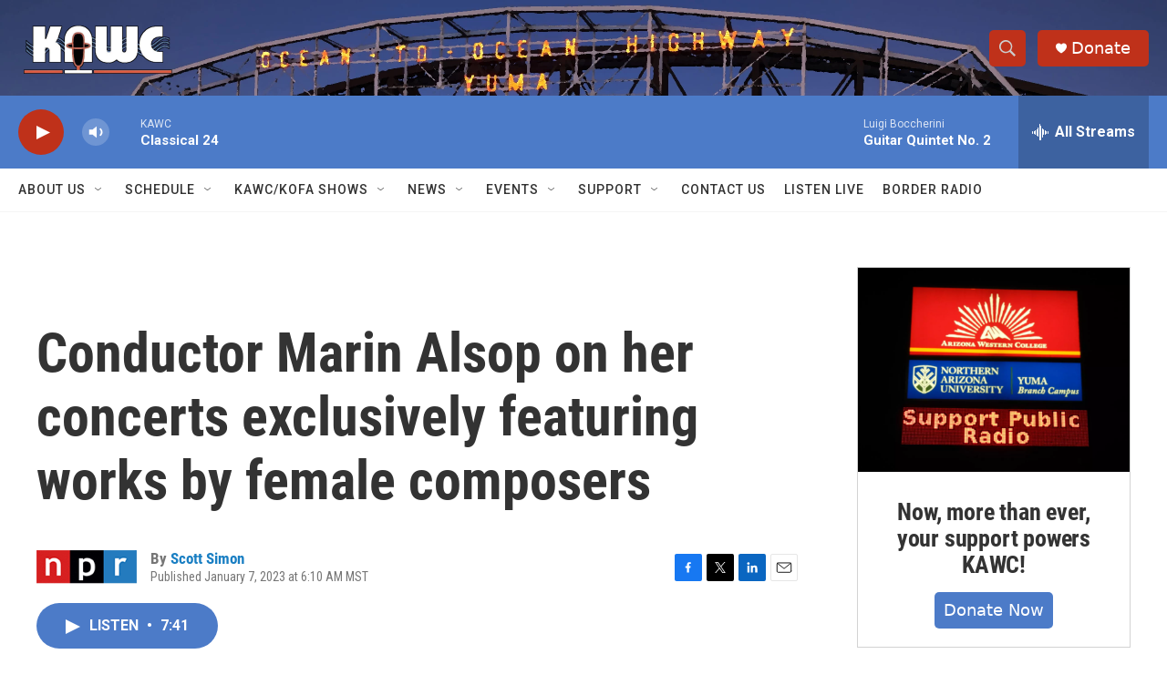

--- FILE ---
content_type: text/html; charset=utf-8
request_url: https://www.google.com/recaptcha/api2/aframe
body_size: 270
content:
<!DOCTYPE HTML><html><head><meta http-equiv="content-type" content="text/html; charset=UTF-8"></head><body><script nonce="ZDFX6Mn4kT5joByEOJ8K-g">/** Anti-fraud and anti-abuse applications only. See google.com/recaptcha */ try{var clients={'sodar':'https://pagead2.googlesyndication.com/pagead/sodar?'};window.addEventListener("message",function(a){try{if(a.source===window.parent){var b=JSON.parse(a.data);var c=clients[b['id']];if(c){var d=document.createElement('img');d.src=c+b['params']+'&rc='+(localStorage.getItem("rc::a")?sessionStorage.getItem("rc::b"):"");window.document.body.appendChild(d);sessionStorage.setItem("rc::e",parseInt(sessionStorage.getItem("rc::e")||0)+1);localStorage.setItem("rc::h",'1767603302653');}}}catch(b){}});window.parent.postMessage("_grecaptcha_ready", "*");}catch(b){}</script></body></html>